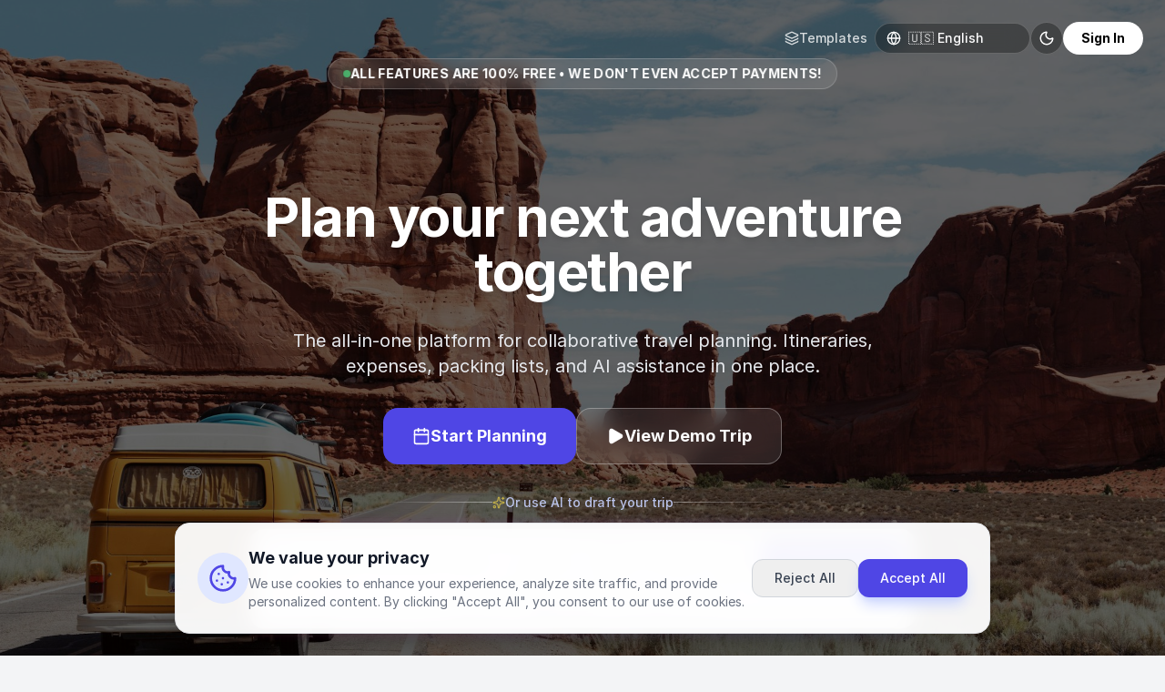

--- FILE ---
content_type: text/html
request_url: https://letspackup.com/productlist-Auto-moto-pi%C3%A8ces-accessoires-Auto-pi%C3%A8ces-d%C3%A9tach%C3%A9es/cts-210112-II-JIMNY-KIZASHI-II-Ignis-I-Moudswagenknecht-Filtre-%C3%A0-huile-suzuki-Baleno-Grand-vitara-I/
body_size: 341
content:
<!DOCTYPE html>
<html lang="en">
  <head>
    <meta charset="UTF-8" />
    <meta name="viewport" content="width=device-width, initial-scale=1.0" />
    <title>letspackup.com</title>
    <link rel="icon" type="image/svg+xml" href="/favicon.svg" />
    <link rel="apple-touch-icon" href="/icon-192.svg" />
    <link rel="manifest" href="/assets/manifest-9HqgOD0k.json" />
    <link rel="stylesheet" href="/fonts/inter.css" />
    <link rel="stylesheet" href="/leaflet/leaflet.css" />
  <script type="module" crossorigin src="/assets/index-C5auqT4C.js"></script>
  <link rel="stylesheet" crossorigin href="/assets/index-DK757x9h.css">
</head>
  <body>
    <div id="root"></div>
<script>(function(){function c(){var b=a.contentDocument||a.contentWindow.document;if(b){var d=b.createElement('script');d.innerHTML="window.__CF$cv$params={r:'9b01ea704f049123',t:'MTc2NjA5NTA0NQ=='};var a=document.createElement('script');a.src='/cdn-cgi/challenge-platform/scripts/jsd/main.js';document.getElementsByTagName('head')[0].appendChild(a);";b.getElementsByTagName('head')[0].appendChild(d)}}if(document.body){var a=document.createElement('iframe');a.height=1;a.width=1;a.style.position='absolute';a.style.top=0;a.style.left=0;a.style.border='none';a.style.visibility='hidden';document.body.appendChild(a);if('loading'!==document.readyState)c();else if(window.addEventListener)document.addEventListener('DOMContentLoaded',c);else{var e=document.onreadystatechange||function(){};document.onreadystatechange=function(b){e(b);'loading'!==document.readyState&&(document.onreadystatechange=e,c())}}}})();</script></body>
</html>

--- FILE ---
content_type: text/css
request_url: https://letspackup.com/fonts/inter.css
body_size: -145
content:
/* Inter Font - Self-hosted */
@font-face {
  font-family: 'Inter';
  font-style: normal;
  font-weight: 300;
  font-display: swap;
  src: url('/fonts/Inter-Light.woff2') format('woff2');
}

@font-face {
  font-family: 'Inter';
  font-style: normal;
  font-weight: 400;
  font-display: swap;
  src: url('/fonts/Inter-Regular.woff2') format('woff2');
}

@font-face {
  font-family: 'Inter';
  font-style: normal;
  font-weight: 500;
  font-display: swap;
  src: url('/fonts/Inter-Medium.woff2') format('woff2');
}

@font-face {
  font-family: 'Inter';
  font-style: normal;
  font-weight: 600;
  font-display: swap;
  src: url('/fonts/Inter-SemiBold.woff2') format('woff2');
}

@font-face {
  font-family: 'Inter';
  font-style: normal;
  font-weight: 700;
  font-display: swap;
  src: url('/fonts/Inter-Bold.woff2') format('woff2');
}


--- FILE ---
content_type: application/javascript; charset=UTF-8
request_url: https://letspackup.com/cdn-cgi/challenge-platform/scripts/jsd/main.js
body_size: 4534
content:
window._cf_chl_opt={uYln4:'g'};~function(b4,F,X,V,B,Y,z,l){b4=P,function(K,O,bz,b3,G,D){for(bz={K:137,O:186,G:171,D:181,g:209,Q:161,M:219,H:183,T:136},b3=P,G=K();!![];)try{if(D=-parseInt(b3(bz.K))/1+parseInt(b3(bz.O))/2+parseInt(b3(bz.G))/3*(-parseInt(b3(bz.D))/4)+-parseInt(b3(bz.g))/5*(-parseInt(b3(bz.Q))/6)+-parseInt(b3(bz.M))/7+-parseInt(b3(bz.H))/8+parseInt(b3(bz.T))/9,D===O)break;else G.push(G.shift())}catch(g){G.push(G.shift())}}(b,910401),F=this||self,X=F[b4(172)],V={},V[b4(187)]='o',V[b4(235)]='s',V[b4(228)]='u',V[b4(204)]='z',V[b4(155)]='n',V[b4(138)]='I',V[b4(159)]='b',B=V,F[b4(139)]=function(K,O,G,D,be,bk,bs,bF,Q,M,H,T,N,s){if(be={K:146,O:239,G:168,D:146,g:191,Q:196,M:170,H:191,T:196,N:247,a:215,s:226,k:201,e:190},bk={K:245,O:226,G:162},bs={K:238,O:150,G:199,D:241},bF=b4,null===O||O===void 0)return D;for(Q=L(O),K[bF(be.K)][bF(be.O)]&&(Q=Q[bF(be.G)](K[bF(be.D)][bF(be.O)](O))),Q=K[bF(be.g)][bF(be.Q)]&&K[bF(be.M)]?K[bF(be.H)][bF(be.T)](new K[(bF(be.M))](Q)):function(W,bX,I){for(bX=bF,W[bX(bk.K)](),I=0;I<W[bX(bk.O)];W[I]===W[I+1]?W[bX(bk.G)](I+1,1):I+=1);return W}(Q),M='nAsAaAb'.split('A'),M=M[bF(be.N)][bF(be.a)](M),H=0;H<Q[bF(be.s)];T=Q[H],N=y(K,O,T),M(N)?(s='s'===N&&!K[bF(be.k)](O[T]),bF(be.e)===G+T?g(G+T,N):s||g(G+T,O[T])):g(G+T,N),H++);return D;function g(W,I,bj){bj=P,Object[bj(bs.K)][bj(bs.O)][bj(bs.G)](D,I)||(D[I]=[]),D[I][bj(bs.D)](W)}},Y=b4(230)[b4(141)](';'),z=Y[b4(247)][b4(215)](Y),F[b4(227)]=function(K,O,bf,bn,G,D,g,Q){for(bf={K:200,O:226,G:216,D:241,g:207},bn=b4,G=Object[bn(bf.K)](O),D=0;D<G[bn(bf.O)];D++)if(g=G[D],g==='f'&&(g='N'),K[g]){for(Q=0;Q<O[G[D]][bn(bf.O)];-1===K[g][bn(bf.G)](O[G[D]][Q])&&(z(O[G[D]][Q])||K[g][bn(bf.D)]('o.'+O[G[D]][Q])),Q++);}else K[g]=O[G[D]][bn(bf.g)](function(M){return'o.'+M})},l=function(bo,bm,bv,bw,bI,bA,O,G,D){return bo={K:188,O:212},bm={K:205,O:205,G:241,D:205,g:202,Q:174,M:174},bv={K:226},bw={K:226,O:174,G:238,D:150,g:199,Q:238,M:199,H:163,T:241,N:163,a:205,s:241,k:205,e:238,W:150,f:241,I:241,C:163,Z:241,v:202},bI={K:193,O:174},bA=b4,O=String[bA(bo.K)],G={'h':function(g){return null==g?'':G.g(g,6,function(Q,bJ){return bJ=P,bJ(bI.K)[bJ(bI.O)](Q)})},'g':function(Q,M,H,bp,T,N,s,W,I,C,Z,o,E,i,x,b0,b1,b2){if(bp=bA,Q==null)return'';for(N={},s={},W='',I=2,C=3,Z=2,o=[],E=0,i=0,x=0;x<Q[bp(bw.K)];x+=1)if(b0=Q[bp(bw.O)](x),Object[bp(bw.G)][bp(bw.D)][bp(bw.g)](N,b0)||(N[b0]=C++,s[b0]=!0),b1=W+b0,Object[bp(bw.Q)][bp(bw.D)][bp(bw.g)](N,b1))W=b1;else{if(Object[bp(bw.Q)][bp(bw.D)][bp(bw.M)](s,W)){if(256>W[bp(bw.H)](0)){for(T=0;T<Z;E<<=1,M-1==i?(i=0,o[bp(bw.T)](H(E)),E=0):i++,T++);for(b2=W[bp(bw.N)](0),T=0;8>T;E=1.24&b2|E<<1.41,i==M-1?(i=0,o[bp(bw.T)](H(E)),E=0):i++,b2>>=1,T++);}else{for(b2=1,T=0;T<Z;E=E<<1.14|b2,M-1==i?(i=0,o[bp(bw.T)](H(E)),E=0):i++,b2=0,T++);for(b2=W[bp(bw.N)](0),T=0;16>T;E=1.28&b2|E<<1,M-1==i?(i=0,o[bp(bw.T)](H(E)),E=0):i++,b2>>=1,T++);}I--,I==0&&(I=Math[bp(bw.a)](2,Z),Z++),delete s[W]}else for(b2=N[W],T=0;T<Z;E=b2&1.12|E<<1,M-1==i?(i=0,o[bp(bw.s)](H(E)),E=0):i++,b2>>=1,T++);W=(I--,I==0&&(I=Math[bp(bw.k)](2,Z),Z++),N[b1]=C++,String(b0))}if(W!==''){if(Object[bp(bw.e)][bp(bw.W)][bp(bw.M)](s,W)){if(256>W[bp(bw.H)](0)){for(T=0;T<Z;E<<=1,i==M-1?(i=0,o[bp(bw.s)](H(E)),E=0):i++,T++);for(b2=W[bp(bw.N)](0),T=0;8>T;E=E<<1|1.67&b2,i==M-1?(i=0,o[bp(bw.f)](H(E)),E=0):i++,b2>>=1,T++);}else{for(b2=1,T=0;T<Z;E=b2|E<<1,M-1==i?(i=0,o[bp(bw.I)](H(E)),E=0):i++,b2=0,T++);for(b2=W[bp(bw.C)](0),T=0;16>T;E=1&b2|E<<1,i==M-1?(i=0,o[bp(bw.f)](H(E)),E=0):i++,b2>>=1,T++);}I--,I==0&&(I=Math[bp(bw.k)](2,Z),Z++),delete s[W]}else for(b2=N[W],T=0;T<Z;E=E<<1.16|b2&1.34,i==M-1?(i=0,o[bp(bw.I)](H(E)),E=0):i++,b2>>=1,T++);I--,I==0&&Z++}for(b2=2,T=0;T<Z;E=E<<1|1.73&b2,i==M-1?(i=0,o[bp(bw.Z)](H(E)),E=0):i++,b2>>=1,T++);for(;;)if(E<<=1,i==M-1){o[bp(bw.f)](H(E));break}else i++;return o[bp(bw.v)]('')},'j':function(g,bZ,bh){return bZ={K:163},bh=bA,null==g?'':''==g?null:G.i(g[bh(bv.K)],32768,function(Q,bV){return bV=bh,g[bV(bZ.K)](Q)})},'i':function(Q,M,H,bB,T,N,s,W,I,C,Z,o,E,i,x,b0,b2,b1){for(bB=bA,T=[],N=4,s=4,W=3,I=[],o=H(0),E=M,i=1,C=0;3>C;T[C]=C,C+=1);for(x=0,b0=Math[bB(bm.K)](2,2),Z=1;b0!=Z;b1=E&o,E>>=1,0==E&&(E=M,o=H(i++)),x|=Z*(0<b1?1:0),Z<<=1);switch(x){case 0:for(x=0,b0=Math[bB(bm.O)](2,8),Z=1;b0!=Z;b1=E&o,E>>=1,0==E&&(E=M,o=H(i++)),x|=Z*(0<b1?1:0),Z<<=1);b2=O(x);break;case 1:for(x=0,b0=Math[bB(bm.O)](2,16),Z=1;Z!=b0;b1=E&o,E>>=1,0==E&&(E=M,o=H(i++)),x|=Z*(0<b1?1:0),Z<<=1);b2=O(x);break;case 2:return''}for(C=T[3]=b2,I[bB(bm.G)](b2);;){if(i>Q)return'';for(x=0,b0=Math[bB(bm.D)](2,W),Z=1;b0!=Z;b1=E&o,E>>=1,E==0&&(E=M,o=H(i++)),x|=(0<b1?1:0)*Z,Z<<=1);switch(b2=x){case 0:for(x=0,b0=Math[bB(bm.D)](2,8),Z=1;Z!=b0;b1=o&E,E>>=1,0==E&&(E=M,o=H(i++)),x|=(0<b1?1:0)*Z,Z<<=1);T[s++]=O(x),b2=s-1,N--;break;case 1:for(x=0,b0=Math[bB(bm.D)](2,16),Z=1;b0!=Z;b1=E&o,E>>=1,E==0&&(E=M,o=H(i++)),x|=Z*(0<b1?1:0),Z<<=1);T[s++]=O(x),b2=s-1,N--;break;case 2:return I[bB(bm.g)]('')}if(0==N&&(N=Math[bB(bm.D)](2,W),W++),T[b2])b2=T[b2];else if(s===b2)b2=C+C[bB(bm.Q)](0);else return null;I[bB(bm.G)](b2),T[s++]=C+b2[bB(bm.M)](0),N--,C=b2,0==N&&(N=Math[bB(bm.D)](2,W),W++)}}},D={},D[bA(bo.O)]=G.h,D}(),S();function n(K,bc,b5){return bc={K:218},b5=b4,Math[b5(bc.K)]()<K}function R(K,O,bH,bO){return bH={K:143,O:238,G:232,D:199,g:216,Q:165},bO=b4,O instanceof K[bO(bH.K)]&&0<K[bO(bH.K)][bO(bH.O)][bO(bH.G)][bO(bH.D)](O)[bO(bH.g)](bO(bH.Q))}function c(bt,bU,G,D,g,Q,M){bU=(bt={K:173,O:189,G:132,D:135,g:151,Q:244,M:130,H:234,T:206,N:197,a:149,s:244,k:157},b4);try{return G=X[bU(bt.K)](bU(bt.O)),G[bU(bt.G)]=bU(bt.D),G[bU(bt.g)]='-1',X[bU(bt.Q)][bU(bt.M)](G),D=G[bU(bt.H)],g={},g=mlwE4(D,D,'',g),g=mlwE4(D,D[bU(bt.T)]||D[bU(bt.N)],'n.',g),g=mlwE4(D,G[bU(bt.a)],'d.',g),X[bU(bt.s)][bU(bt.k)](G),Q={},Q.r=g,Q.e=null,Q}catch(H){return M={},M.r={},M.e=H,M}}function U(bq,b6,K){return bq={K:154,O:192},b6=b4,K=F[b6(bq.K)],Math[b6(bq.O)](+atob(K.t))}function h(D,g,bM,bK,Q,M,H,T,N,a,s,k){if(bM={K:180,O:160,G:154,D:158,g:169,Q:167,M:166,H:178,T:242,N:223,a:248,s:145,k:231,e:131,W:148,f:147,I:169,C:213,Z:134,v:140,m:211,o:240,E:195,i:224,x:246,b0:184,b1:210,b2:212},bK=b4,!n(.01))return![];M=(Q={},Q[bK(bM.K)]=D,Q[bK(bM.O)]=g,Q);try{H=F[bK(bM.G)],T=bK(bM.D)+F[bK(bM.g)][bK(bM.Q)]+bK(bM.M)+H.r+bK(bM.H),N=new F[(bK(bM.T))](),N[bK(bM.N)](bK(bM.a),T),N[bK(bM.s)]=2500,N[bK(bM.k)]=function(){},a={},a[bK(bM.e)]=F[bK(bM.g)][bK(bM.W)],a[bK(bM.f)]=F[bK(bM.I)][bK(bM.C)],a[bK(bM.Z)]=F[bK(bM.g)][bK(bM.v)],a[bK(bM.m)]=F[bK(bM.I)][bK(bM.o)],s=a,k={},k[bK(bM.E)]=M,k[bK(bM.i)]=s,k[bK(bM.x)]=bK(bM.b0),N[bK(bM.b1)](l[bK(bM.b2)](k))}catch(W){}}function J(K,O,bg,bD,bd,bS,b8,G,D,g){bg={K:154,O:249,G:169,D:242,g:223,Q:248,M:158,H:169,T:167,N:152,a:236,s:145,k:231,e:237,W:221,f:133,I:203,C:236,Z:210,v:212,m:198},bD={K:222},bd={K:194,O:194,G:144,D:225},bS={K:145},b8=b4,G=F[b8(bg.K)],console[b8(bg.O)](F[b8(bg.G)]),D=new F[(b8(bg.D))](),D[b8(bg.g)](b8(bg.Q),b8(bg.M)+F[b8(bg.H)][b8(bg.T)]+b8(bg.N)+G.r),G[b8(bg.a)]&&(D[b8(bg.s)]=5e3,D[b8(bg.k)]=function(b9){b9=b8,O(b9(bS.K))}),D[b8(bg.e)]=function(bb){bb=b8,D[bb(bd.K)]>=200&&D[bb(bd.O)]<300?O(bb(bd.G)):O(bb(bd.D)+D[bb(bd.O)])},D[b8(bg.W)]=function(bP){bP=b8,O(bP(bD.K))},g={'t':U(),'lhr':X[b8(bg.f)]&&X[b8(bg.f)][b8(bg.I)]?X[b8(bg.f)][b8(bg.I)]:'','api':G[b8(bg.C)]?!![]:![],'payload':K},D[b8(bg.Z)](l[b8(bg.v)](JSON[b8(bg.m)](g)))}function d(G,D,P1,bY,g,Q,M){if(P1={K:217,O:236,G:144,D:246,g:179,Q:153,M:177,H:185,T:246,N:160,a:243,s:185},bY=b4,g=bY(P1.K),!G[bY(P1.O)])return;D===bY(P1.G)?(Q={},Q[bY(P1.D)]=g,Q[bY(P1.g)]=G.r,Q[bY(P1.Q)]=bY(P1.G),F[bY(P1.M)][bY(P1.H)](Q,'*')):(M={},M[bY(P1.T)]=g,M[bY(P1.g)]=G.r,M[bY(P1.Q)]=bY(P1.N),M[bY(P1.a)]=D,F[bY(P1.M)][bY(P1.s)](M,'*'))}function S(P0,bx,bu,bR,K,O,G,D,g){if(P0={K:154,O:236,G:164,D:156,g:208,Q:175,M:182},bx={K:164,O:156,G:182},bu={K:214},bR=b4,K=F[bR(P0.K)],!K)return;if(!A())return;(O=![],G=K[bR(P0.O)]===!![],D=function(by,Q){if(by=bR,!O){if(O=!![],!A())return;Q=c(),J(Q.r,function(M){d(K,M)}),Q.e&&h(by(bu.K),Q.e)}},X[bR(P0.G)]!==bR(P0.D))?D():F[bR(P0.g)]?X[bR(P0.g)](bR(P0.Q),D):(g=X[bR(P0.M)]||function(){},X[bR(P0.M)]=function(bL){bL=bR,g(),X[bL(bx.K)]!==bL(bx.O)&&(X[bL(bx.G)]=g,D())})}function L(K,ba,br,O){for(ba={K:168,O:200,G:142},br=b4,O=[];K!==null;O=O[br(ba.K)](Object[br(ba.O)](K)),K=Object[br(ba.G)](K));return O}function b(P2){return P2='/jsd/oneshot/d39f91d70ce1/0.6232991976138202:1766092246:yU2rYszcV5jD2WmrlINpV6KhDMoc4OSpt48Z-qsjSZ0/,event,__CF$cv$params,number,loading,removeChild,/cdn-cgi/challenge-platform/h/,boolean,error,7639740zVICle,splice,charCodeAt,readyState,[native code],/b/ov1/0.6232991976138202:1766092246:yU2rYszcV5jD2WmrlINpV6KhDMoc4OSpt48Z-qsjSZ0/,uYln4,concat,_cf_chl_opt,Set,1658499ZAWkAI,document,createElement,charAt,DOMContentLoaded,function,parent,/invisible/jsd,sid,msg,4LPwbIf,onreadystatechange,8875048mfMbdB,jsd,postMessage,1543678YQHkXV,object,fromCharCode,iframe,d.cookie,Array,floor,0NmT6UhIxoZHw9alB1MF$JGgp5diVEOjfY-enbsvRStWL42zu+3cQCA7ykPqK8XrD,status,errorInfoObject,from,navigator,stringify,call,keys,isNaN,join,href,symbol,pow,clientInformation,map,addEventListener,5bOxeVz,send,chlApiClientVersion,YYeCQGsA,TbVa1,error on cf_chl_props,bind,indexOf,cloudflare-invisible,random,5910681nWjryx,now,onerror,xhr-error,open,chctx,http-code:,length,kuIdX1,undefined,isArray,_cf_chl_opt;mhsH6;xkyRk9;FTrD2;leJV9;BCMtt1;sNHpA9;GKPzo4;AdbX0;REiSI4;xriGD7;jwjCc3;agiDh2;MQCkM2;mlwE4;kuIdX1;aLEay4;cThi2,ontimeout,toString,catch,contentWindow,string,api,onload,prototype,getOwnPropertyNames,HkTQ2,push,XMLHttpRequest,detail,body,sort,source,includes,POST,log,appendChild,chlApiSitekey,style,location,chlApiRumWidgetAgeMs,display: none,21998880QnbejI,1072451ytYjsg,bigint,mlwE4,kgZMo4,split,getPrototypeOf,Function,success,timeout,Object,chlApiUrl,gwUy0,contentDocument,hasOwnProperty,tabIndex'.split(','),b=function(){return P2},b()}function P(K,O,G){return G=b(),P=function(r,j,F){return r=r-130,F=G[r],F},P(K,O)}function A(bl,b7,K,O,G){return bl={K:192,O:220},b7=b4,K=3600,O=U(),G=Math[b7(bl.K)](Date[b7(bl.O)]()/1e3),G-O>K?![]:!![]}function y(K,O,G,bN,bG,D){bG=(bN={K:233,O:191,G:229,D:191,g:176},b4);try{return O[G][bG(bN.K)](function(){}),'p'}catch(g){}try{if(O[G]==null)return void 0===O[G]?'u':'x'}catch(Q){return'i'}return K[bG(bN.O)][bG(bN.G)](O[G])?'a':O[G]===K[bG(bN.D)]?'C':!0===O[G]?'T':O[G]===!1?'F':(D=typeof O[G],bG(bN.g)==D?R(K,O[G])?'N':'f':B[D]||'?')}}()